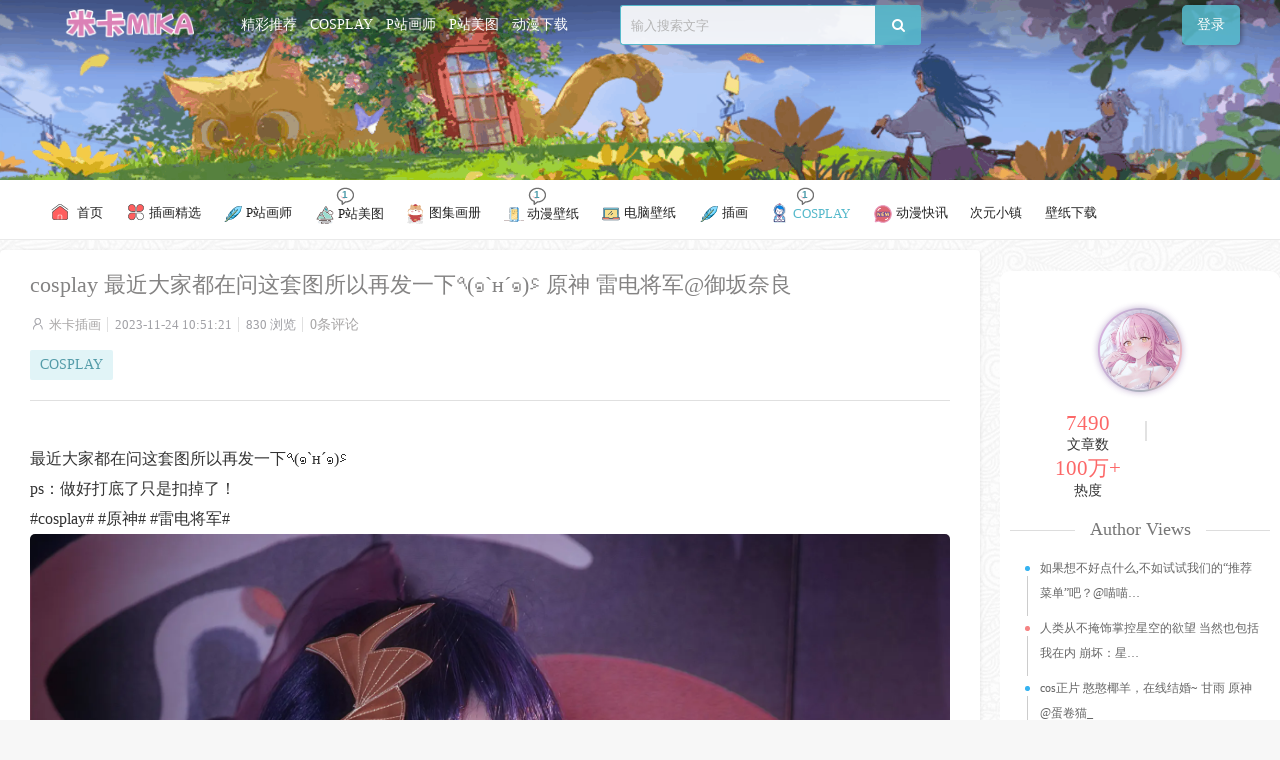

--- FILE ---
content_type: text/html; charset=UTF-8
request_url: https://mikagogo.com/1787
body_size: 11465
content:
<!DOCTYPE html>
<html>
	<head>
	<meta charset="UTF-8">
	<meta name="viewport" content="initial-scale=1.0,user-scalable=no"> 
	<meta http-equiv="X-UA-Compatible" content="IE=edge,chrome=1"/>
	<meta http-equiv ='content-language' content ='zh-cn'>
	<meta name='robots' content='max-image-preview:large' />
	<style>img:is([sizes="auto" i], [sizes^="auto," i]) { contain-intrinsic-size: 3000px 1500px }</style>
	<title>cosplay 最近大家都在问这套图所以再发一下٩(๑`н´๑)۶ 原神 雷电将军@御坂奈良 - 米卡插画(MIKAGOGO)</title><meta name="description" content="最近大家都在问这套图所以再发一下٩(๑`н´๑)۶ ps：做好打底了只是扣掉了！ #cosplay# #原神# #雷电将军# ​​​" />
<link rel='stylesheet' id='content-hiding-css-css' href='https://mikagogo.com/wp-content/plugins/content-hiding/css/content-hiding.min.css?ver=0.0.2' type='text/css' media='all' />
<style id='classic-theme-styles-inline-css' type='text/css'>
/*! This file is auto-generated */
.wp-block-button__link{color:#fff;background-color:#32373c;border-radius:9999px;box-shadow:none;text-decoration:none;padding:calc(.667em + 2px) calc(1.333em + 2px);font-size:1.125em}.wp-block-file__button{background:#32373c;color:#fff;text-decoration:none}
</style>
<link rel='stylesheet' id='fancybox-for-wp-css' href='https://mikagogo.com/wp-content/plugins/fancybox-for-wordpress/assets/css/fancybox.css?ver=1.3.4' type='text/css' media='all' />
<link rel='stylesheet' id='style-css' href='https://mikagogo.com/wp-content/themes/dimtown/css/main.css?ver=1734055378' type='text/css' media='all' />
<link rel='stylesheet' id='font-awesome-css' href='https://mikagogo.com/wp-content/themes/dimtown/css/font-awesome.min.css?ver=4.7.0' type='text/css' media='all' />
<link rel='stylesheet' id='hig-frontend-css' href='https://mikagogo.com/wp-content/plugins/horizontal-image-gallery/frontend.css?ver=2.2.1' type='text/css' media='all' />
<link rel='stylesheet' id='Kz_U49_style-css' href='https://mikagogo.com/wp-content/theme_kz/KZ-Animation-Layout/css/kz-style.css?ver=1765516522' type='text/css' media='all' />
<script type="text/javascript" src="https://mikagogo.com/wp-content/themes/dimtown/js/jquery.js?ver=1.1" id="jquery-js"></script>
<script type="text/javascript" src="https://mikagogo.com/wp-content/plugins/fancybox-for-wordpress/assets/js/purify.min.js?ver=1.3.4" id="purify-js"></script>
<script type="text/javascript" src="https://mikagogo.com/wp-content/plugins/fancybox-for-wordpress/assets/js/jquery.fancybox.js?ver=1.3.4" id="fancybox-for-wp-js"></script>

<!-- Fancybox for WordPress v3.3.7 -->
<style type="text/css">
	.fancybox-slide--image .fancybox-content{background-color: #FFFFFF}div.fancybox-caption{display:none !important;}
	
	img.fancybox-image{border-width:10px;border-color:#FFFFFF;border-style:solid;}
	div.fancybox-bg{background-color:rgba(102,102,102,0.3);opacity:1 !important;}div.fancybox-content{border-color:#FFFFFF}
	div#fancybox-title{background-color:#FFFFFF}
	div.fancybox-content{background-color:#FFFFFF}
	div#fancybox-title-inside{color:#333333}
	
	
	
	div.fancybox-caption p.caption-title{display:inline-block}
	div.fancybox-caption p.caption-title{font-size:14px}
	div.fancybox-caption p.caption-title{color:#333333}
	div.fancybox-caption {color:#333333}div.fancybox-caption p.caption-title {background:#fff; width:auto;padding:10px 30px;}div.fancybox-content p.caption-title{color:#333333;margin: 0;padding: 5px 0;}
</style><script type="text/javascript">
	jQuery(function () {

		var mobileOnly = false;
		
		if (mobileOnly) {
			return;
		}

		jQuery.fn.getTitle = function () { // Copy the title of every IMG tag and add it to its parent A so that fancybox can show titles
			var arr = jQuery("a[data-fancybox]");jQuery.each(arr, function() {var title = jQuery(this).children("img").attr("title") || '';var figCaptionHtml = jQuery(this).next("figcaption").html() || '';var processedCaption = figCaptionHtml;if (figCaptionHtml.length && typeof DOMPurify === 'function') {processedCaption = DOMPurify.sanitize(figCaptionHtml, {USE_PROFILES: {html: true}});} else if (figCaptionHtml.length) {processedCaption = jQuery("<div>").text(figCaptionHtml).html();}var newTitle = title;if (processedCaption.length) {newTitle = title.length ? title + " " + processedCaption : processedCaption;}if (newTitle.length) {jQuery(this).attr("title", newTitle);}});		}

		// Supported file extensions

				var thumbnails = jQuery("a:has(img)").not(".nolightbox").not('.envira-gallery-link').not('.ngg-simplelightbox').filter(function () {
			return /\.(jpe?g|png|gif|mp4|webp|bmp|pdf)(\?[^/]*)*$/i.test(jQuery(this).attr('href'))
		});
		

		// Add data-type iframe for links that are not images or videos.
		var iframeLinks = jQuery('.fancyboxforwp').filter(function () {
			return !/\.(jpe?g|png|gif|mp4|webp|bmp|pdf)(\?[^/]*)*$/i.test(jQuery(this).attr('href'))
		}).filter(function () {
			return !/vimeo|youtube/i.test(jQuery(this).attr('href'))
		});
		iframeLinks.attr({"data-type": "iframe"}).getTitle();

				// Gallery All
		thumbnails.addClass("fancyboxforwp").attr("data-fancybox", "gallery").getTitle();
		iframeLinks.attr({"data-fancybox": "gallery"}).getTitle();

		// Gallery type NONE
		
		// Call fancybox and apply it on any link with a rel atribute that starts with "fancybox", with the options set on the admin panel
		jQuery("a.fancyboxforwp").fancyboxforwp({
			loop: false,
			smallBtn: false,
			zoomOpacity: "auto",
			animationEffect: "fade",
			animationDuration: 500,
			transitionEffect: "fade",
			transitionDuration: "300",
			overlayShow: true,
			overlayOpacity: "0.3",
			titleShow: true,
			titlePosition: "inside",
			keyboard: true,
			showCloseButton: false,
			arrows: true,
			clickContent:false,
			clickSlide: "close",
			mobile: {
				clickContent: function (current, event) {
					return current.type === "image" ? "toggleControls" : false;
				},
				clickSlide: function (current, event) {
					return current.type === "image" ? "close" : "close";
				},
			},
			wheel: false,
			toolbar: true,
			preventCaptionOverlap: true,
			onInit: function() { },			onDeactivate
	: function() { },		beforeClose: function() { },			afterShow: function(instance) { jQuery( ".fancybox-image" ).on("click", function( ){ ( instance.isScaledDown() ) ? instance.scaleToActual() : instance.scaleToFit() }) },				afterClose: function() { },					caption : function( instance, item ) {var title = "";if("undefined" != typeof jQuery(this).context ){var title = jQuery(this).context.title;} else { var title = ("undefined" != typeof jQuery(this).attr("title")) ? jQuery(this).attr("title") : false;}var caption = jQuery(this).data('caption') || '';if ( item.type === 'image' && title.length ) {caption = (caption.length ? caption + '<br />' : '') + '<p class="caption-title">'+jQuery("<div>").text(title).html()+'</p>' ;}if (typeof DOMPurify === "function" && caption.length) { return DOMPurify.sanitize(caption, {USE_PROFILES: {html: true}}); } else { return jQuery("<div>").text(caption).html(); }},
		afterLoad : function( instance, current ) {var captionContent = current.opts.caption || '';var sanitizedCaptionString = '';if (typeof DOMPurify === 'function' && captionContent.length) {sanitizedCaptionString = DOMPurify.sanitize(captionContent, {USE_PROFILES: {html: true}});} else if (captionContent.length) { sanitizedCaptionString = jQuery("<div>").text(captionContent).html();}if (sanitizedCaptionString.length) { current.$content.append(jQuery('<div class=\"fancybox-custom-caption inside-caption\" style=\" position: absolute;left:0;right:0;color:#000;margin:0 auto;bottom:0;text-align:center;background-color:#FFFFFF \"></div>').html(sanitizedCaptionString)); }},
			})
		;

			})
</script>
<!-- END Fancybox for WordPress -->

<script type="text/javascript">var chenxing = {"ajax_url":"https:\/\/mikagogo.com\/wp-admin\/admin-ajax.php","home_url":"https:\/\/mikagogo.com","PID":1787,"themes_dir":"https:\/\/mikagogo.com\/wp-content\/themes\/dimtown","URLOPEN":1,"blogname":"\u7c73\u5361\u63d2\u753b(MIKAGOGO)","order":"asc","formpostion":"top","ajax_page":0};</script><link rel="canonical" href="https://mikagogo.com/1787"/>
<style type='text/css'>
.i_list {display: flex;flex-direction: column}.thumb-srcbox {padding-top: 137%;overflow: hidden}.thumb-srcbox figure {position: absolute;top: 0;left: 0;width: 100%;height: 100%;}.thumb-srcbox figure img {height: 100% !important;flex: 1;-o-object-fit: cover;object-fit: cover;width: 100%}body{background:#f7f7f7}.header .header-banner .banner-href{background-image: url(https://cc-img.townimg.com/uploads/2024/06/20240602000420192.gif)}
</style>
<link rel="icon" href="https://mikagogo.com/wp-content/uploads/2023/11/2023110201184845.png" sizes="32x32" />
<link rel="icon" href="https://mikagogo.com/wp-content/uploads/2023/11/2023110201184845.png" sizes="192x192" />
<link rel="apple-touch-icon" href="https://mikagogo.com/wp-content/uploads/2023/11/2023110201184845.png" />
<meta name="msapplication-TileImage" content="https://mikagogo.com/wp-content/uploads/2023/11/2023110201184845.png" />
  
	</head>
	<body class="home blog" id="body-header-top" data-js="bottom">
		<div id="header" class="header pc">
            <div class="header-top">
                <div class="wp clearfix header-top-con">
                    <div class="fl-kz logo-kz"> 
                    <div class="logo"><a href="https://mikagogo.com"><img src="https://mikagogo.com/wp-content/uploads/2025/09/1756720424-mika_m.png" alt="米卡插画(MIKAGOGO)" class="logo-pc"/><img src="https://mikagogo.com/wp-content/uploads/2025/09/1756720512-mikamika.png" alt="米卡插画(MIKAGOGO)" class="logo-white"/><img src="https://mikagogo.com/wp-content/uploads/2025/09/1756720424-mika_m.png" alt="米卡插画(MIKAGOGO)" class="logo-moible"/></a></div>                    </div>
                    <div class="gameIcon">
                        <a href="https://mikagogo.com">精彩推荐</a>
<a href="https://mikagogo.com/cosplay">COSPLAY</a>
<a href="https://mikagogo.com/pixiv-painter">P站画师</a>
<a href="https://mikagogo.com/pixiv-illustration">P站美图</a>
<a href="https://mikagogo.com/anime">动漫下载</a>
                    </div>
                    <!--.creditCard-->
                    <ul id="header-guide" class="fr header-guide">
                                                <li class="guide-item guide-user-postnew hv">
                            <a href="https://mikagogo.com/login?r=https%3A%2F%2Fmikagogo.com%2F1787">
                                登录
                            </a> 
                        </li>
                                                
                    </ul>
 
                    <div id="search-box" class="fr search-box">
                        <form id="search-form" target="_blank" method="get" action="https://mikagogo.com">
                            <input id="search-text" type="text"  name="s" placeholder="输入搜索文字" autocomplete="off"><button id="search-btn" class="search-btn"><i class="fa fa-search" aria-hidden="true"></i></button>
                        </form>
                    </div>
                   
                </div>
            </div>
            <div class="header-banner">
                <a href="" target="_blank" class="banner-href"></a>
            </div>
            <nav id="nav" class="nav"> 
                <ul class="clearfix wp nav-parent">
                        <li id="menu-item-7974" class="menu-item menu-item-type-custom menu-item-object-custom menu-item-home menu-item-7974"><a class=""  href="https://mikagogo.com"><div class="num-wrap"><span class=""></span></div><div  class="nav-name"><img src="/images/home.svg" style="width: 20px;padding-bottom: 4px;margin-right: 4px;"> 首页</div></a></li>
<li id="menu-item-15" class="menu-item menu-item-type-taxonomy menu-item-object-category menu-item-15"><a class=""  href="https://mikagogo.com/vip-illustration"><div class="num-wrap"><span class=""></span></div><div  class="nav-name"><img src="/wp-content/themes/mika/images/img/fl.svg" style="width: 20px;padding-bottom: 4px;"> 插画精选</div></a></li>
<li id="menu-item-9" class="menu-item menu-item-type-taxonomy menu-item-object-category menu-item-9"><a class=""  href="https://mikagogo.com/pixiv-painter"><div class="num-wrap"><span class=""></span></div><div  class="nav-name"><img src="/wp-content/themes/mika/images/img/yc.svg" style="width: 20px;">  P站画师</div></a></li>
<li id="menu-item-10" class="menu-item menu-item-type-taxonomy menu-item-object-category menu-item-10"><a class="xzcs_one"  href="https://mikagogo.com/pixiv-illustration"><div class="num-wrap"><span class="xzcs">1</span></div><div  class="nav-name"><img src="/wp-content/themes/mika/images/img/fj.svg" style="width: 20px;">  P站美图</div></a></li>
<li id="menu-item-11" class="menu-item menu-item-type-taxonomy menu-item-object-category menu-item-11"><a class=""  href="https://mikagogo.com/tujihuace"><div class="num-wrap"><span class=""></span></div><div  class="nav-name"><img src="/wp-content/themes/mika/images/img/dm.svg" style="width: 20px;">  图集画册</div></a></li>
<li id="menu-item-12" class="menu-item menu-item-type-taxonomy menu-item-object-category menu-item-12"><a class="xzcs_one"  href="https://mikagogo.com/acg-wallpaper"><div class="num-wrap"><span class="xzcs">1</span></div><div  class="nav-name"><img src="/wp-content/themes/mika/images/img/sj.svg" style="width: 20px;padding-bottom: 2px;">  动漫壁纸</div></a></li>
<li id="menu-item-8670" class="menu-item menu-item-type-taxonomy menu-item-object-category menu-item-8670"><a class=""  href="https://mikagogo.com/pc-wallpaper"><div class="num-wrap"><span class=""></span></div><div  class="nav-name"><img src="/wp-content/themes/mika/images/img/pc.svg" style="width: 20px;">  电脑壁纸</div></a></li>
<li id="menu-item-13" class="menu-item menu-item-type-taxonomy menu-item-object-category menu-item-13"><a class=""  href="https://mikagogo.com/illustration"><div class="num-wrap"><span class=""></span></div><div  class="nav-name"><img src="/wp-content/themes/mika/images/img/yc.svg" style="width: 20px;">  插画</div></a></li>
<li id="menu-item-20" class="menu-item menu-item-type-taxonomy menu-item-object-category current-post-ancestor current-menu-parent current-post-parent menu-item-20"><a class="xzcs_one"  href="https://mikagogo.com/cosplay"><div class="num-wrap"><span class="xzcs">1</span></div><div  class="nav-name"><img src="/wp-content/themes/mika/images/img/cosplay.svg" style="width: 20px;padding-bottom: 4px;">  COSPLAY</div></a></li>
<li id="menu-item-16" class="menu-item menu-item-type-taxonomy menu-item-object-category menu-item-16"><a class=""  href="https://mikagogo.com/acgnews"><div class="num-wrap"><span class=""></span></div><div  class="nav-name"><img src="/wp-content/themes/mika/images/img/new.svg" style="width: 20px;">  动漫快讯</div></a></li>
<li id="menu-item-17" class="menu-item menu-item-type-custom menu-item-object-custom menu-item-17"><a class=""  href="https://dimtown.com"><div class="num-wrap"><span class=""></span></div><div  class="nav-name">次元小镇</div></a></li>
<li id="menu-item-18" class="menu-item menu-item-type-custom menu-item-object-custom menu-item-18"><a class=""  href="https://ciyuanjie.com"><div class="num-wrap"><span class=""></span></div><div  class="nav-name">壁纸下载</div></a></li>
                    </ul>
            </nav>            
        </div>
        <div class="moblie-header mobie">
            <div class="moblie-header-top">
                  <ul id="header-guide" class="header-guide">
                                            <li class="guide-item nav-moblie"><img width="25px" class="fa fa-navicon" src="/images/menu.svg"/></li>
                                            
                </ul>
                <div class="fl-kz logo-kz mlogo"> 
                    <div class="logo"><a href="https://mikagogo.com"><img src="https://mikagogo.com/wp-content/uploads/2025/09/1756720424-mika_m.png" alt="米卡插画(MIKAGOGO)" class="logo-pc"/><img src="https://mikagogo.com/wp-content/uploads/2025/09/1756720512-mikamika.png" alt="米卡插画(MIKAGOGO)" class="logo-white"/><img src="https://mikagogo.com/wp-content/uploads/2025/09/1756720424-mika_m.png" alt="米卡插画(MIKAGOGO)" class="logo-moible"/></a></div>                </div> 
                 <ul id="header-guide" class="fr header-guide">
                                            <li class="guide-item search-moblie"><img width="25px" class="fa-search" src="/images/search.svg"/></li>
                        <li class="guide-item guide-user-datas"><a href="https://mikagogo.com/login?r=https%3A%2F%2Fmikagogo.com%2F1787">登录</a> </li>
                                            
                </ul>
                <div class="mobie-ob_clean-bg"></div>
                <div class="moblie-menu-div div-click-close" style="overflow-x:auto;">
                    <div class="aggd header_aggd header-menu-aggd"><img src="https://mikagogo.com/wp-content/uploads/2025/09/1756736586-mikachahua2.webp" /></div>                    <ul class="cl">
                        <li id="menu-item-7974" class="menu-item menu-item-type-custom menu-item-object-custom menu-item-home menu-item-7974"><a class=""  href="https://mikagogo.com"><div class="num-wrap"><span class=""></span></div><div  class="nav-name"><img src="/images/home.svg" style="width: 20px;padding-bottom: 4px;margin-right: 4px;"> 首页</div></a></li>
<li id="menu-item-15" class="menu-item menu-item-type-taxonomy menu-item-object-category menu-item-15"><a class=""  href="https://mikagogo.com/vip-illustration"><div class="num-wrap"><span class=""></span></div><div  class="nav-name"><img src="/wp-content/themes/mika/images/img/fl.svg" style="width: 20px;padding-bottom: 4px;"> 插画精选</div></a></li>
<li id="menu-item-9" class="menu-item menu-item-type-taxonomy menu-item-object-category menu-item-9"><a class=""  href="https://mikagogo.com/pixiv-painter"><div class="num-wrap"><span class=""></span></div><div  class="nav-name"><img src="/wp-content/themes/mika/images/img/yc.svg" style="width: 20px;">  P站画师</div></a></li>
<li id="menu-item-10" class="menu-item menu-item-type-taxonomy menu-item-object-category menu-item-10"><a class="xzcs_one"  href="https://mikagogo.com/pixiv-illustration"><div class="num-wrap"><span class="xzcs">1</span></div><div  class="nav-name"><img src="/wp-content/themes/mika/images/img/fj.svg" style="width: 20px;">  P站美图</div></a></li>
<li id="menu-item-11" class="menu-item menu-item-type-taxonomy menu-item-object-category menu-item-11"><a class=""  href="https://mikagogo.com/tujihuace"><div class="num-wrap"><span class=""></span></div><div  class="nav-name"><img src="/wp-content/themes/mika/images/img/dm.svg" style="width: 20px;">  图集画册</div></a></li>
<li id="menu-item-12" class="menu-item menu-item-type-taxonomy menu-item-object-category menu-item-12"><a class="xzcs_one"  href="https://mikagogo.com/acg-wallpaper"><div class="num-wrap"><span class="xzcs">1</span></div><div  class="nav-name"><img src="/wp-content/themes/mika/images/img/sj.svg" style="width: 20px;padding-bottom: 2px;">  动漫壁纸</div></a></li>
<li id="menu-item-8670" class="menu-item menu-item-type-taxonomy menu-item-object-category menu-item-8670"><a class=""  href="https://mikagogo.com/pc-wallpaper"><div class="num-wrap"><span class=""></span></div><div  class="nav-name"><img src="/wp-content/themes/mika/images/img/pc.svg" style="width: 20px;">  电脑壁纸</div></a></li>
<li id="menu-item-13" class="menu-item menu-item-type-taxonomy menu-item-object-category menu-item-13"><a class=""  href="https://mikagogo.com/illustration"><div class="num-wrap"><span class=""></span></div><div  class="nav-name"><img src="/wp-content/themes/mika/images/img/yc.svg" style="width: 20px;">  插画</div></a></li>
<li id="menu-item-20" class="menu-item menu-item-type-taxonomy menu-item-object-category current-post-ancestor current-menu-parent current-post-parent menu-item-20"><a class="xzcs_one"  href="https://mikagogo.com/cosplay"><div class="num-wrap"><span class="xzcs">1</span></div><div  class="nav-name"><img src="/wp-content/themes/mika/images/img/cosplay.svg" style="width: 20px;padding-bottom: 4px;">  COSPLAY</div></a></li>
<li id="menu-item-16" class="menu-item menu-item-type-taxonomy menu-item-object-category menu-item-16"><a class=""  href="https://mikagogo.com/acgnews"><div class="num-wrap"><span class=""></span></div><div  class="nav-name"><img src="/wp-content/themes/mika/images/img/new.svg" style="width: 20px;">  动漫快讯</div></a></li>
<li id="menu-item-17" class="menu-item menu-item-type-custom menu-item-object-custom menu-item-17"><a class=""  href="https://dimtown.com"><div class="num-wrap"><span class=""></span></div><div  class="nav-name">次元小镇</div></a></li>
<li id="menu-item-18" class="menu-item menu-item-type-custom menu-item-object-custom menu-item-18"><a class=""  href="https://ciyuanjie.com"><div class="num-wrap"><span class=""></span></div><div  class="nav-name">壁纸下载</div></a></li>
                    </ul>
                </div> 
                <div class="moblie-usermenu-div moblie-usermenu-div-js div-click-close" style="overflow-x:auto;">
                    <div class="user-menu-kzdiv">
                        <div class="user-menu-kzdiv-bg">
                             
                        </div>
                        <div class="user-menu-kzdivdata">
                            <div class="user-data-kztx">
                                                                <p class="user_name"></p>
                                <p class="user_id" style="font-size:13px">ID：</p>
                                <a href="#" id="kz-user-qiandao-js">
                                                                </a>
                            </div>  
                            <span class="user_vip_data"> <i class="uservip-icon uservip-0"></i>  贝壳</span>
                            <span class="user_desc_uption_user">
                                <p></p>
                                <input class="add-user-desction" type="text" name="user-desction" placeholder="签名信息" autocomplete="off" value="">
                            </span>
                        </div>
                        
                    </div>
                    <div class="user-menu-li">
                        <ul class="userdata-ul cl"><li class="active" ><a href="https://mikagogo.com/users?tab=index"><img src="/images/my.svg" class="my_cs"> 我的主页</a></li><li><a href="https://mikagogo.com/users?tab=collect"><img src="/images/xihuan.svg" class="my_cs"> 我的喜欢</a></li><li><a href="https://mikagogo.com/users?tab=tip"><img src="/images/notice.svg" class="my_cs"> 我的提醒</a></li><li><a href="https://mikagogo.com/users?tab=cache"><img src="/images/jilu.svg" class="my_cs"> 浏览记录</a></li><li><a href="https://mikagogo.com/users?tab=credit"><img src="/images/qianbao.svg" class="my_cs"> 我的钱包</a></li><li><a href="https://mikagogo.com/users?tab=membership"><img src="/images/vip.svg" class="my_cs"> 大会员</a></li><li><a href="https://mikagogo.com/users?tab=orders"><img src="/images/dingdan.svg" class="my_cs"> 我的订单</a></li><li><a href="https://mikagogo.com/users?tab=profile"><img src="/images/ziliao.svg" class="my_cs"> 资料设置</a></li><li><a href="https://mikagogo.com/wp-login.php?action=logout&amp;redirect_to=https%3A%2F%2Fmikagogo.com&amp;_wpnonce=62d02dcaf4"><i class="iconfont">&#xe626;</i>退出登录</a></li></ul>                    </div>
                </div> 
                <div class="moblie-search-div div-click-close">
                    <form id="search-form" method="get" action="https://mikagogo.com">
                        <input id="search-text" type="text"  name="s" placeholder="输入搜索文字" autocomplete="off">
                        <button id="search-btn" class="search-btn"><span>搜索</span></button>
                    </form>
                </div> 
            </div>
            <div class="moblie-header-clear"></div>   
        </div> 
        
         
<div class="kz-body-post kz-body-single cl">
    <div class="kz-body-left">
        <div class="kz-single-data">
		<div class="hx">
            <h1>cosplay 最近大家都在问这套图所以再发一下٩(๑`н´๑)۶ 原神 雷电将军@御坂奈良</h1>            <div class="kz-post-meta">
               <!-- <span><a href="https://mikagogo.com/cosplay" rel="category tag">COSPLAY</a></span>-->
                <span><i class="iconfont"></i><a href="https://mikagogo.com/author/mikachahua">米卡插画</a></span>
                <span>2023-11-24 10:51:21</span>
                <span>830 浏览</span>
                                				<a href="https://mikagogo.com/1787#respond">0条评论</a> 
				                            
            </div>
            <div class="kz-post_tags_list">
                <a href="https://mikagogo.com/cosplay" rel="category tag">COSPLAY</a>                            </div>
		</div>
		<div class="hx2"></div>
		            <!-- 正文部分 -->
			<div class="content" id="content">
			  	<div class="content_left">
			  	<p>最近大家都在问这套图所以再发一下٩(๑`н´๑)۶<br />
ps：做好打底了只是扣掉了！<br />
#cosplay# #原神# #雷电将军# ​​​<br />
<img decoding="async" src="https://i3.wp.com/fc.sinaimg.cn/mw2000/008l44n0gy1hj8uxsoam9j32yb4g0e85.jpg"  alt="cosplay 最近大家都在问这套图所以再发一下٩(๑`н´๑)۶ 原神 雷电将军@御坂奈良 COSPLAY-第1张"/><br />
<img decoding="async" src="https://i3.wp.com/fc.sinaimg.cn/mw2000/008l44n0gy1hj8uyby8erj34g02yoe85.jpg"  alt="cosplay 最近大家都在问这套图所以再发一下٩(๑`н´๑)۶ 原神 雷电将军@御坂奈良 COSPLAY-第2张"/><br />
<img decoding="async" src="https://i3.wp.com/fc.sinaimg.cn/mw2000/008l44n0gy1hj8uxcl5bqj32kq3vm7wj.jpg"  alt="cosplay 最近大家都在问这套图所以再发一下٩(๑`н´๑)۶ 原神 雷电将军@御坂奈良 COSPLAY-第3张"/><br />
<img decoding="async" src="https://i3.wp.com/fc.sinaimg.cn/mw2000/008l44n0gy1hj8uxg29n1j33vm2kqnpf.jpg"  alt="cosplay 最近大家都在问这套图所以再发一下٩(๑`н´๑)۶ 原神 雷电将军@御坂奈良 COSPLAY-第4张"/><br />
<img decoding="async" src="https://i3.wp.com/fc.sinaimg.cn/mw2000/008l44n0gy1hj8uxkl6u2j32y64g01l2.jpg"  alt="cosplay 最近大家都在问这套图所以再发一下٩(๑`н´๑)۶ 原神 雷电将军@御坂奈良 COSPLAY-第5张"/><br />
<img decoding="async" src="https://i3.wp.com/fc.sinaimg.cn/mw2000/008l44n0gy1hj8uxykcpij32yo4g0e88.jpg"  alt="cosplay 最近大家都在问这套图所以再发一下٩(๑`н´๑)۶ 原神 雷电将军@御坂奈良 COSPLAY-第6张"/><br />
<img decoding="async" src="https://i3.wp.com/fc.sinaimg.cn/mw2000/008l44n0gy1hj8uy3vwkmj32yb4g0hdx.jpg"  alt="cosplay 最近大家都在问这套图所以再发一下٩(๑`н´๑)۶ 原神 雷电将军@御坂奈良 COSPLAY-第7张"/><br />
<img decoding="async" src="https://i3.wp.com/fc.sinaimg.cn/mw2000/008l44n0gy1hj8uy8aaw2j34g02ybx6u.jpg"  alt="cosplay 最近大家都在问这套图所以再发一下٩(๑`н´๑)۶ 原神 雷电将军@御坂奈良 COSPLAY-第8张"/><br />
<img decoding="async" src="https://i3.wp.com/fc.sinaimg.cn/mw2000/008l44n0gy1hj8v3nm53vj33vm2kqu0z.jpg"  alt="cosplay 最近大家都在问这套图所以再发一下٩(๑`н´๑)۶ 原神 雷电将军@御坂奈良 COSPLAY-第9张"/></p>
<div class="kz-dtpost-div"><div class="dtpost-like cl"><a href="javascript:;" data-action="ding" data-id="1787" class="favorite"><i class="fa fa-thumbs-up"></i><span class="count"><em class="ct_ding" style="color: #F58282;">12</em>个赞
				</span></a><a class="share-btn collect collect-no" href="javascript:;" nonce="63109e80" title="你必须注册并登录才能收藏"><i class="fa fa-star"></i><span class="count">收藏</span></a><a class="share-fx" href="javascript:;"><i class="fa fa-share-alt"></i><span class="count">分享</span></a><!--MOB SHARE BEGIN-->
		<div class="myshare -mob-share-ui cl">
			<ul class="-mob-share-list" data-url="https://mikagogo.com/1787" data-images="https://i3.wp.com/fc.sinaimg.cn/mw2000/008l44n0gy1hj8uxsoam9j32yb4g0e85.jpg">
				<li class="-mob-share-qq" data-type="qq"></li>
				<li class="-mob-share-qzone" data-type="qzone"></li>
				<li class="-mob-share-weixin" data-type="weixin">
					<div class="weixin_qrcode"><div class="single-qrcode-share" data-link="https://mikagogo.com/1787"></div><span>微信扫码</span></div>
				</li>
				<li class="-mob-share-weibo" data-type="weibo"></li>
				<li class="-mob-share-douban" data-type="douban"></li>
			</ul>
		</div>
		<!--MOB SHARE END--></div></div>			  	</div>
            </div>
        </div>
		 <!--上下篇文章-->
		 <div class="post-pre-next">
			<div class="post-pre">
				<div class="post-pre-next-in">
                    <div class="post-pre-next-info dim-pd dim-radius box">
						<div class="next-jt"><img src="/images/chevron-left.svg"  style="margin-left: 15px;" /></div>
			<h2 class="gd"><a href="https://mikagogo.com/1786" rel="prev">cosplay lovelive 南小鸟@香川澪mio</h2></a>					</div>
				</div>
			</div>
			<div class="post-next">
				<div class="post-pre-next-in">
                    <div class="post-pre-next-info dim-pd dim-radius box">
						<div class="next-jt"><img src="/images/chevron-right.svg"/></div>
			<h2 class="gd"><a href="https://mikagogo.com/1790" rel="next">崩坏星穹铁道 姬子@-仙女月-</h2></a>					</div>
				</div>
			</div>
		</div>
		
		<!--上下篇文章end-->
                
	<div class="kz-single-comment">
			<div class="single-post-comment-reply" id="respond" >
			<div class="single_user_comment cf">  
				<p>登录后才可以评论，请<a href="https://mikagogo.com/login?r=https%3A%2F%2Fmikagogo.com%2F1787">点击这里</a>登录哟。</p>
			</div>
		</div>
	<ul class="kz-comment-list commentlist"></ul>	
	</div>
            </div>
        <div class="kz-body-right kzsidebar">

        		<!--作者模块-->
		<div class="widget widget_author">
			<!--头像调用-->
			<div class="author_avatar">
				<a href="https://mikagogo.com/author/mikachahua">
					<img src="https://mikagogo.com/wp-content/uploads/2023/11/20231102011848.jpg" class="avatar" width="100" height="100" />					<div class="avatar-mask"></div>
				</a>
			</div>
			<ul class="author_meta cl">
				<li class="author_post">
					<span class="num">7490</span>
					<span class="text">文章数</span>
				</li>
				<li class="author_hr">
					<span class="hr"></span>
				</li>
				<li class="author_views">
					<span class="num">100万+</br></span>
					<span class="text">热度</span>
				</li>
			</ul>
			<!--作者热门文章-->
			<h2 class="author_postv">
				<span>Author Views</span>
			</h2>
			<ul class="author_post_list">
				<li class="z-date"><a href="https://mikagogo.com/573" title="如果想不好点什么,不如试试我们的“推荐菜单”吧？@喵喵的喵吖">如果想不好点什么,不如试试我们的“推荐菜单”吧？@喵喵&hellip;</a></li><li class="z-date"><a href="https://mikagogo.com/844" title="人类从不掩饰掌控星空的欲望 当然也包括我在内 崩坏：星穹铁道 姬子cos@花兮_honoka">人类从不掩饰掌控星空的欲望 当然也包括我在内 崩坏：星&hellip;</a></li><li class="z-date"><a href="https://mikagogo.com/1154" title="cos正片 憨憨椰羊，在线结婚~ 甘雨 原神@蛋卷猫_">cos正片 憨憨椰羊，在线结婚~ 甘雨 原神@蛋卷猫_</a></li><li class="z-date"><a href="https://mikagogo.com/4455" title="【AI精选】崩坏：星穹铁道 知更鸟 希儿 原神 萤 会员美图推荐">【AI精选】崩坏：星穹铁道 知更鸟 希儿 原神 萤 会&hellip;</a></li><li class="z-date"><a href="https://mikagogo.com/4948" title="COSPLAY 葬送的芙莉莲 尤贝尔@iamdorasnow ​​​">COSPLAY 葬送的芙莉莲 尤贝尔@iamdoras&hellip;</a></li>				<li>
					<a href="https://mikagogo.com/author/mikachahua" title="更多作者文章" rel="author">
						查看更多 <i class="fa fa-caret-right"></i>
					</a>
				</li>
			</ul>
			<div class="author_lan">
				<a href="https://mikagogo.com/author/mikachahua" rel="author">作者专栏</a>			</div>
		</div>
		<!--作者模块-->
	        <div class="widget widget_reping">
            <div class="title-tab-box">
                <span class="title-views on" data-type="views">浏览排行</span><span class="title-like" data-type="like">点赞排行</span><span class="title-comment" data-type="comment">评论排行</span>            </div>
            <div class="tab-content-box">
                <div class="item-views on"><ul class="textwidget"><li class="ordernum-1"><a href="https://mikagogo.com/78" target="_blank"><em>1</em>AI绘画 金发 双马尾 巨乳美女</a></li><li class="ordernum-2"><a href="https://mikagogo.com/70" target="_blank"><em>2</em>【VIP插画】原神 ❤️ 凝光❤️ 巨乳 AI生成</a></li><li class="ordernum-3"><a href="https://mikagogo.com/4948" target="_blank"><em>3</em>COSPLAY 葬送的芙莉莲 尤贝尔@iamdorasnow ​​​</a></li><li class="ordernum-4"><a href="https://mikagogo.com/502" target="_blank"><em>4</em>VIP插画 AI生成 中式美人 巨乳 古风 肚兜</a></li><li class="ordernum-5"><a href="https://mikagogo.com/4455" target="_blank"><em>5</em>【AI精选】崩坏：星穹铁道 知更鸟 希儿 原神 萤 会员美图推荐</a></li><li class="ordernum-6"><a href="https://mikagogo.com/80" target="_blank"><em>6</em>P站插画 巨乳 长发女生@Machi</a></li><li class="ordernum-7"><a href="https://mikagogo.com/217" target="_blank"><em>7</em>P站插画 AI生成 斗破苍穹 韩月（璀璨版）电脑壁纸 4K壁纸</a></li><li class="ordernum-8"><a href="https://mikagogo.com/142" target="_blank"><em>8</em>崩坏星穹铁道 符玄 你这个坏蛋！白裤袜@zmcs7</a></li><li class="ordernum-9"><a href="https://mikagogo.com/6761" target="_blank"><em>9</em>莱可老师的宵宫cos</a></li><li class="ordernum-10"><a href="https://mikagogo.com/540" target="_blank"><em>10</em>AI生成 古风美女 情趣 巨乳 发卡 美少女 少妇</a></li></ul></div><div class="item-like"><ul class="textwidget"><li class="ordernum-1"><a href="https://mikagogo.com/6761" target="_blank"><em>1</em>莱可老师的宵宫cos</a></li><li class="ordernum-2"><a href="https://mikagogo.com/4948" target="_blank"><em>2</em>COSPLAY 葬送的芙莉莲 尤贝尔@iamdorasnow ​​​</a></li><li class="ordernum-3"><a href="https://mikagogo.com/6774" target="_blank"><em>3</em>COSPLAY Nikke:胜利女神 毒蛇💕爱情光芒@水淼-Aqua</a></li><li class="ordernum-4"><a href="https://mikagogo.com/7739" target="_blank"><em>4</em>插画美图 当哒当 綾瀬桃 艾莲乔@Melowh</a></li><li class="ordernum-5"><a href="https://mikagogo.com/681" target="_blank"><em>5</em>真有眼光~那么……要来摸摸看吗～？原神 八重神子@miko酱ww</a></li><li class="ordernum-6"><a href="https://mikagogo.com/7466" target="_blank"><em>6</em>COSPLAY Nikke:胜利女神@星之迟迟</a></li><li class="ordernum-7"><a href="https://mikagogo.com/7357" target="_blank"><em>7</em>【插画精选】绝区零 伊芙琳 星穹铁道 阿格莱雅 会员动漫美图推荐</a></li><li class="ordernum-8"><a href="https://mikagogo.com/6582" target="_blank"><em>8</em>nikke via.Moonsubong</a></li><li class="ordernum-9"><a href="https://mikagogo.com/5672" target="_blank"><em>9</em>COSPLAY 申鹤 同人旗袍 cos@水淼-Aqua</a></li><li class="ordernum-10"><a href="https://mikagogo.com/8294" target="_blank"><em>10</em>黑獣 黑精灵女王奥利卡 @阿薰kaOri</a></li></ul></div><div class="item-comment"><ul class="textwidget"><li class="ordernum-1"><a href="https://mikagogo.com/573" target="_blank"><em>1</em>如果想不好点什么,不如试试我们的“推荐菜单”吧？@喵喵的喵吖</a></li><li class="ordernum-2"><a href="https://mikagogo.com/844" target="_blank"><em>2</em>人类从不掩饰掌控星空的欲望 当然也包括我在内 崩坏：星穹铁道 姬子cos@花兮_honoka</a></li><li class="ordernum-3"><a href="https://mikagogo.com/1154" target="_blank"><em>3</em>cos正片 憨憨椰羊，在线结婚~ 甘雨 原神@蛋卷猫_</a></li><li class="ordernum-4"><a href="https://mikagogo.com/4455" target="_blank"><em>4</em>【AI精选】崩坏：星穹铁道 知更鸟 希儿 原神 萤 会员美图推荐</a></li><li class="ordernum-5"><a href="https://mikagogo.com/4948" target="_blank"><em>5</em>COSPLAY 葬送的芙莉莲 尤贝尔@iamdorasnow ​​​</a></li><li class="ordernum-6"><a href="https://mikagogo.com/1118" target="_blank"><em>6</em>玛丽萝丝 martini bikini@快乐的莲某人</a></li><li class="ordernum-7"><a href="https://mikagogo.com/4947" target="_blank"><em>7</em>如果你累了，休息一下吧，欣赏下风景！</a></li><li class="ordernum-8"><a href="https://mikagogo.com/4961" target="_blank"><em>8</em>【动漫壁纸】流萤 卡芙卡 初音未来 小鸟游六花 月雪宫子 总会有人把你看得比全世界重要</a></li><li class="ordernum-9"><a href="https://mikagogo.com/6582" target="_blank"><em>9</em>nikke via.Moonsubong</a></li><li class="ordernum-10"><a href="https://mikagogo.com/60" target="_blank"><em>10</em>过来当甘雨的坐骑 cosplay 原神 甘雨@桥本环沫</a></li></ul></div>            </div>
        </div>
            </div>
        
</div>
		<!--footer-->
				<footer class="w100 cl" id="footer-boot">
			<div class="w1080 fot cl"><p class="footer_menus"><a href="https://mikagogo.com/cosplay">COSPLAY</a>
<a href="https://mikagogo.com/acg-wallpaper">动漫壁纸</a>
<a href="https://mikagogo.com/pixiv-illustration">P站美图</a>
<a href="https://mikagogo.com/vip-illustration">插画精选</a>
<a href="https://mikagogo.com/anime">动漫下载</a>
<a href="https://mikagogo.com/pc-wallpaper">电脑壁纸</a>
</p>米卡插画(Mikagogo)是次元小镇动漫旗下专注于动漫插画资源，有P站画师、P站美图、手机壁纸、电脑壁纸等二次元资源，喜欢动漫插画的小伙伴们记得收藏哟~ <script charset="UTF-8" id="LA_COLLECT" src="//sdk.51.la/js-sdk-pro.min.js"></script>
<script>LA.init({id:"KFXGmjVwRkW91JLo",ck:"KFXGmjVwRkW91JLo"})</script></div>		</footer>
        
        <div class="popsearch-js popsearch-box">
            <div class="bg cxposi0"></div>
            <div class="popse-main">                
                <div class="search-content">
                    <div class="search-input-box">
                        <form role="search" method="get" action="https://mikagogo.com">
                            <button type="submit"><i class="iconfont">&#xe659;</i></button>
                            <input type="hidden" name="post_type" value="post">
                            <input placeholder="请输入搜索词..." name="s" type="text" autocomplete="off" required="required">
                        </form>
                    </div>

                    <div class="search-history search-hot">
                        <strong>热门搜索</strong>
                        <ul>
                            <li class="transition"><a href="https://mikagogo.com/?s=cosplay">cosplay</a></li><li class="transition"><a href="https://mikagogo.com/?s=原神">原神</a></li><li class="transition"><a href="https://mikagogo.com/?s=碧蓝航线">碧蓝航线</a></li><li class="transition"><a href="https://mikagogo.com/?s=绝区零">绝区零</a></li><li class="transition"><a href="https://mikagogo.com/?s=足">足</a></li><li class="transition"><a href="https://mikagogo.com/?s=巨乳">巨乳</a></li><li class="transition"><a href="https://mikagogo.com/?s=芙宁娜">芙宁娜</a></li><li class="transition"><a href="https://mikagogo.com/?s=白丝">白丝</a></li><li class="transition"><a href="https://mikagogo.com/?s=叶瞬光">叶瞬光</a></li><li class="transition"><a href="https://mikagogo.com/?s=玉足">玉足</a></li>                        </ul>
                    </div>
                </div>
                
                <div class="popadbox">
                                    </div>
            </div> 
            <div class="closebox close">
                <i class="iconfont popsearch-close-js" style="margin-right: 0">&#xe93e;</i>
            </div> 
        </div>

        <style>
            
        </style>

		        <div class="position-right pc"> 
            
            <ul class="rbtnlist" style="border-radius:4px;overflow:hidden">
                                <li class="icon-item only-icon angle-up">
                    <a href="javascript:;" rel="nofollow noopener noreferrer">
                        <i class="fa fa-angle-up"></i>
                    </a>
                </li> 
            </ul>
        </div>
        		<footer class="kz-footer">
			<div class="footer-body">
				<div class="fbodykz kz-fl">
					<h3>推荐栏目</h3>
					<div class="kz-footer-tj menu-a">
						<a href="https://mikagogo.com/cosplay">COSPLAY</a>
<a href="https://mikagogo.com/acg-wallpaper">动漫壁纸</a>
<a href="https://mikagogo.com/pixiv-illustration">P站美图</a>
<a href="https://mikagogo.com/vip-illustration">插画精选</a>
<a href="https://mikagogo.com/anime">动漫下载</a>
<a href="https://mikagogo.com/pc-wallpaper">电脑壁纸</a>
					</div>
				</div>
				<div class="fbodykz kz-shejiao">
					<h3>联系方式</h3>
					<div class="menu-b">
						<p>新浪微博：<a href="https://weibo.com/u/7883344582" target="_blank">米卡插画</a>         </p>
						<p>腾讯QQ：<a target="_blank" href="http://wpa.qq.com/msgrd?v=3&uin=1815919191&site=qq&menu=yes">1815919191</a></p>
						<p>公众号：<a href="https://dimtown.com/static/images/weixin_dimtown.png" >XNCHAHUA</a></p>
					</div>
				</div>
				<div class="fbodykz fr">
					<h3>关于小镇</h3>
					<div class="menu-b">
						<p>米卡插画(Mikagogo)是次元小镇动漫旗下专注于动漫插画资源，有P站画师、P站美图、手机壁纸、电脑壁纸等二次元资源，喜欢动漫插画的小伙伴们记得收藏哟~ </p>
					</div>
				</div>
			</div>
		</footer>
		<div class="footer-tow">
			<p class="footer_copyright">Copyright © 2023  米卡插画(MIKAGOGO) 版权所有 <a href="/sitemap.xml" target="blank">网站地图</a>  <a href="http://beian.miit.gov.cn/" target="blank">京ICP备15000641号</a>.</p>
			<div class="footer-logo">
				<a href="https://mikagogo.com"><img src="https://mikagogo.com/wp-content/uploads/2025/09/1756720424-mika_m.png" alt="米卡插画(MIKAGOGO)"/></a>			</div>
		</div>
		
	<script type="text/javascript" id="content-hiding-js-js-extra">
/* <![CDATA[ */
var content_hiding_js_obj = {"ajax_url":"https:\/\/mikagogo.com\/wp-admin\/admin-ajax.php","wechat_text":"\u9a8c\u8bc1\u7801"};
/* ]]> */
</script>
<script type="text/javascript" src="https://mikagogo.com/wp-content/plugins/content-hiding/js/content-hiding.min.js?ver=0.0.2" id="content-hiding-js-js"></script>
<script type="text/javascript" src="https://mikagogo.com/wp-content/themes/dimtown/js/sticky-sidebar.min.js?ver=3.0" id="sticky-sidebar-js"></script>
<script type="text/javascript" src="https://mikagogo.com/wp-content/themes/dimtown/js/script.js?ver=4.1" id="script-js"></script>
<script type="text/javascript" src="https://mikagogo.com/wp-content/plugins/horizontal-image-gallery/frontend.js?ver=2.2.1" id="hig-frontend-js"></script>
<script type="text/javascript" src="https://mikagogo.com/wp-content/theme_kz/KZ-Animation-Layout/js/kz_script.js?ver=1765516534" id="Kz_U49_script-js"></script>
		<!--移动侧边导航-->	
 
	</body>
</html>

--- FILE ---
content_type: text/html; charset=UTF-8
request_url: https://mikagogo.com/wp-admin/admin-ajax.php?action=Cx_post_views&pid=1787
body_size: -120
content:
831

--- FILE ---
content_type: text/css
request_url: https://mikagogo.com/wp-content/plugins/horizontal-image-gallery/frontend.css?ver=2.2.1
body_size: 3189
content:
/* 横向图片展示库前端样式 - 微博风格 */
.horizontal-image-gallery {
    display: flex;
    flex-wrap: wrap;
    margin: 20px 0;
    width: 100%;
    box-sizing: border-box;
}

/* 瀑布流模式 */
.horizontal-image-gallery.waterfall {
    display: block;
    column-count: 3;
    column-gap: 15px;
    width: 100%;
}

/* 瀑布流模式下的项目 */
.horizontal-image-gallery.waterfall .hig-item {
    break-inside: avoid;
    margin-bottom: 15px;
    display: block;
}

/* 瀑布流模式下的图片容器 */
.horizontal-image-gallery.waterfall .hig-image-container {
    height: auto !important;
    padding-bottom: 0 !important;
}

/* 瀑布流模式下的图片 */
.horizontal-image-gallery.waterfall .hig-image-container img {
    position: static;
    width: 100%;
    height: auto;
    max-width: 100%;
}

/* 默认模式 - 使用后台设置的长宽比 */
.horizontal-image-gallery.default[data-aspect-ratio="1-1"] .hig-image-container {
    padding-bottom: 100%;
}

.horizontal-image-gallery.default[data-aspect-ratio="2-3"] .hig-image-container {
    padding-bottom: 150%;
}

.horizontal-image-gallery.default[data-aspect-ratio="3-2"] .hig-image-container {
    padding-bottom: 66.666%;
}

.horizontal-image-gallery.default[data-aspect-ratio="19.6-9"] .hig-image-container {
    padding-bottom: 45.92%;
}

/* PC端列数布局 */
.horizontal-image-gallery.default[data-columns="1"] .hig-item {
    width: 100%;
    margin: 0 0 15px;
}

.horizontal-image-gallery.default[data-columns="2"] .hig-item {
    width: calc(50% - 7.5px);
    margin: 0 15px 15px 0;
}

.horizontal-image-gallery.default[data-columns="3"] .hig-item {
    width: calc(33.333% - 10px);
    margin: 0 15px 15px 0;
}

.horizontal-image-gallery.default[data-columns="4"] .hig-item {
    width: calc(25% - 11.25px);
    margin: 0 15px 15px 0;
}

.horizontal-image-gallery.default[data-columns="5"] .hig-item {
    width: calc(20% - 12px);
    margin: 0 15px 15px 0;
}

/* PC端清除每行的最后一个边距 */
.horizontal-image-gallery.default[data-columns="1"] .hig-item:nth-child(1n),
.horizontal-image-gallery.default[data-columns="2"] .hig-item:nth-child(2n),
.horizontal-image-gallery.default[data-columns="3"] .hig-item:nth-child(3n),
.horizontal-image-gallery.default[data-columns="4"] .hig-item:nth-child(4n),
.horizontal-image-gallery.default[data-columns="5"] .hig-item:nth-child(5n) {
    margin-right: 0;
}

/* 竖图模式 - 固定2:3 */
.horizontal-image-gallery.portrait .hig-image-container {
    padding-bottom: 150%;
}

/* 横图模式 - 固定3:2 */
.horizontal-image-gallery.landscape .hig-image-container {
    padding-bottom: 66.666%;
}

/* 通用项目样式 */
.hig-item {
    display: block;
    cursor: pointer;
    border-radius: 5px;
    overflow: hidden;
    transition: all 0.3s cubic-bezier(0.16, 1, 0.3, 1);
    background: #fff;
    box-shadow: none;
    position: relative;
}

.hig-item:hover {
    transform: translateY(-2px);
    box-shadow: 0 6px 20px rgba(0, 0, 0, 0.12);
}

.hig-image-container {
    position: relative;
    overflow: hidden;
    background: #f8f9fa;
    width: 100%;
}

.hig-image-container img {
    position: absolute;
    top: 0;
    left: 0;
    width: 100%;
    height: 100%;
    object-fit: cover;
}

/* 控制栏容器 */
.hig-controls-container {
    display: flex;
    justify-content: space-between;
    align-items: center;
    margin-bottom: 15px;
    width: 100%;
}

/* 列数切换器样式 - 左边显示 */
.hig-columns-switcher {
    display: flex;
    align-items: center;
    gap: 5px;
    padding: 0;
}

.hig-columns-btn {
    padding: 6px 12px;
    background: #fff;
    border: 1px solid #dee2e6;
    border-radius: 4px;
    font-size: 13px;
    color: #495057;
    cursor: pointer;
    transition: all 0.2s ease;
    min-width: 50px;
    text-align: center;
}

.hig-columns-btn:hover {
    background: #e9ecef;
    border-color: #adb5bd;
}

.hig-columns-btn.active {
    background: #1890ff;
    color: white;
    border-color: #1890ff;
}

/* 禁用状态的列数切换按钮 */
.hig-columns-btn:disabled {
    opacity: 0.5;
    cursor: not-allowed;
    background: #e9ecef;
    color: #6c757d;
    border-color: #dee2e6;
}

.hig-columns-btn:disabled:hover {
    background: #e9ecef;
    border-color: #dee2e6;
    transform: none;
}

.hig-columns-btn.active:disabled {
    background: #b3d7ff;
    color: #495057;
    border-color: #86b7fe;
}

/* 显示模式切换器样式 - 右边显示 */
.hig-display-switcher {
    display: flex;
    align-items: center;
    gap: 5px;
    padding: 0;
}

.hig-display-btn {
    padding: 6px 12px;
    background: #fff;
    border: 1px solid #dee2e6;
    border-radius: 4px;
    font-size: 13px;
    color: #495057;
    cursor: pointer;
    transition: all 0.2s ease;
    min-width: 60px;
    text-align: center;
}

.hig-display-btn:hover {
    background: #e9ecef;
    border-color: #adb5bd;
}

.hig-display-btn.active {
    background: #1890ff;
    color: white;
    border-color: #1890ff;
}

/* 禁用状态的显示模式切换按钮 */
.hig-display-btn:disabled {
    opacity: 0.5;
    cursor: not-allowed;
    background: #e9ecef;
    color: #6c757d;
    border-color: #dee2e6;
}

.hig-display-btn:disabled:hover {
    background: #e9ecef;
    border-color: #dee2e6;
    transform: none;
}

.hig-display-btn.active:disabled {
    background: #b3d7ff;
    color: #495057;
    border-color: #86b7fe;
}

/* ========== 移动端响应式 ========== */
@media (max-width: 768px) {
    /* PC端列数布局在移动端 */
    .horizontal-image-gallery.default[data-columns="1"] .hig-item {
        width: 100% !important;
        margin: 0 0 15px !important;
    }
    
    /* 2列布局 - 使用 !important 强制覆盖 */
    .horizontal-image-gallery.default[data-columns="2"] .hig-item {
        width: calc(50% - 7.5px) !important;
        margin: 0 15px 15px 0 !important;
    }
    
    .horizontal-image-gallery.default[data-columns="2"] .hig-item:nth-child(2n) {
        margin-right: 0 !important;
    }
    
    /* 3列布局 - 使用 !important 强制覆盖，确保默认三列 */
    .horizontal-image-gallery.default[data-columns="3"] .hig-item,
    .horizontal-image-gallery.default:not([data-columns]) .hig-item,
    .horizontal-image-gallery.default[data-columns=""] .hig-item,
    .horizontal-image-gallery.default[data-columns="4"] .hig-item,
    .horizontal-image-gallery.default[data-columns="5"] .hig-item {
        width: calc(33.333% - 10px) !important;
        margin: 0 15px 15px 0 !important;
    }
    
    .horizontal-image-gallery.default[data-columns="3"] .hig-item:nth-child(3n),
    .horizontal-image-gallery.default:not([data-columns]) .hig-item:nth-child(3n),
    .horizontal-image-gallery.default[data-columns=""] .hig-item:nth-child(3n),
    .horizontal-image-gallery.default[data-columns="4"] .hig-item:nth-child(3n),
    .horizontal-image-gallery.default[data-columns="5"] .hig-item:nth-child(3n) {
        margin-right: 0 !important;
    }
    
    /* 瀑布流在手机端1列 */
    .horizontal-image-gallery.waterfall {
        column-count: 1;
    }
    
    /* 移动端按钮调整 */
    .hig-columns-btn,
    .hig-display-btn {
        padding: 5px 8px;
        font-size: 12px;
        min-width: 40px;
    }
}

/* ========== 以下是灯箱样式，保持不变 ========== */
/* 微博风格灯箱样式 */
.hig-lightbox {
    position: fixed;
    top: 0;
    left: 0;
    width: 100%;
    height: 100%;
    background: rgba(0, 0, 0, 0.85);
    z-index: 9999;
    display: flex;
    flex-direction: column;
    align-items: center;
    justify-content: center;
    opacity: 0;
    visibility: hidden;
    transition: opacity 0.4s cubic-bezier(0.16, 1, 0.3, 1);
}

.hig-lightbox.active {
    opacity: 1;
    visibility: visible;
}

/* 增大灯箱内容区域 */
.hig-lightbox-content {
    position: relative;
    max-width: 95%;
    max-height: 90vh;
    display: flex;
    align-items: center;
    justify-content: center;
    margin-bottom: 100px;
}

/* 增大灯箱图片尺寸 */
.hig-lightbox-image {
    max-width: 100%;
    max-height: 90vh;
    width: auto;
    height: auto;
    opacity: 0;
    transform: scale(0.95);
    transition: all 0.5s cubic-bezier(0.16, 1, 0.3, 1);
    border-radius: 6px;
    box-shadow: 0 15px 40px rgba(0, 0, 0, 0.12);
}

.hig-lightbox.active .hig-lightbox-image {
    opacity: 1;
    transform: scale(1);
}

/* 顶部操作栏 - 关闭按钮保持在右上角 */
.hig-lightbox-header {
    position: absolute;
    top: 0;
    left: 0;
    right: 0;
    padding: 20px;
    display: flex;
    justify-content: flex-end;
    align-items: center;
    z-index: 10;
}

.hig-lightbox-close {
    width: 44px;
    height: 44px;
    background: rgba(255, 255, 255, 0.15);
    border: none;
    border-radius: 50%;
    font-size: 24px;
    color: white;
    cursor: pointer;
    display: flex;
    align-items: center;
    justify-content: center;
    transition: all 0.3s cubic-bezier(0.16, 1, 0.3, 1);
    font-weight: 300;
    backdrop-filter: blur(10px);
}

.hig-lightbox-close:hover {
    background: rgba(255, 255, 255, 0.25);
    transform: scale(1.05);
}

/* 计数器移到左上角 */
.hig-lightbox-counter {
    position: absolute;
    top: 25px;
    left: 25px;
    text-align: left;
    color: rgba(255, 255, 255, 0.9);
    font-size: 16px;
    font-weight: 600;
    background: rgba(0, 0, 0, 0.5);
    padding: 8px 16px;
    border-radius: 20px;
    backdrop-filter: blur(10px);
    z-index: 10;
    opacity: 0;
    transform: translateY(-10px);
    transition: all 0.3s ease 0.1s;
}

.hig-lightbox.active .hig-lightbox-counter {
    opacity: 1;
    transform: translateY(0);
}

/* 增大的导航按钮 */
.hig-lightbox-nav {
    position: absolute;
    top: 50%;
    transform: translateY(-50%);
    width: 60px;
    height: 60px;
    background: rgba(255, 255, 255, 0.15);
    border: none;
    border-radius: 50%;
    font-size: 26px;
    color: white;
    cursor: pointer;
    display: flex;
    align-items: center;
    justify-content: center;
    transition: all 0.3s cubic-bezier(0.16, 1, 0.3, 1);
    z-index: 10;
    font-weight: 300;
    opacity: 0.8;
    backdrop-filter: blur(10px);
}

.hig-lightbox-nav:hover {
    background: rgba(255, 255, 255, 0.25);
    transform: translateY(-50%) scale(1.08);
    opacity: 1;
}

.hig-lightbox-prev {
    left: 25px;
}

.hig-lightbox-next {
    right: 25px;
}

/* 增大底部小图列表 */
.hig-lightbox-thumbnails {
    position: absolute;
    bottom: 20px;
    left: 0;
    right: 0;
    display: flex;
    justify-content: center;
    gap: 10px;
    padding: 0 20px;
    overflow-x: auto;
    max-width: 100%;
}

/* 增大缩略图尺寸 */
.hig-thumbnail-item {
    width: 80px;
    height: 80px;
    border-radius: 6px;
    overflow: hidden;
    cursor: pointer;
    opacity: 0.6;
    transition: all 0.3s ease;
    border: 3px solid transparent;
    flex-shrink: 0;
}

.hig-thumbnail-item:hover {
    opacity: 0.8;
    transform: scale(1.05);
}

.hig-thumbnail-item.active {
    opacity: 1;
    border-color: #1890ff;
    transform: scale(1.05);
}

.hig-thumbnail-item img {
    width: 100%;
    height: 100%;
    object-fit: cover;
}

/* 加载动画 */
.hig-lightbox-loading .hig-lightbox-image {
    opacity: 0;
}

.hig-lightbox-loading::before {
    content: '';
    position: absolute;
    top: 50%;
    left: 50%;
    width: 40px;
    height: 40px;
    margin: -20px 0 0 -20px;
    border: 3px solid rgba(255, 255, 255, 0.1);
    border-top: 3px solid #fff;
    border-radius: 50%;
    animation: hig-spin 1s linear infinite;
}

@keyframes hig-spin {
    0% { transform: rotate(0deg); }
    100% { transform: rotate(360deg); }
}

/* 移动端优化 */
@media (max-width: 768px) {
    .hig-lightbox-nav {
        width: 50px;
        height: 50px;
        font-size: 22px;
    }
    
    .hig-lightbox-prev {
        left: 15px;
    }
    
    .hig-lightbox-next {
        right: 15px;
    }
    
    .hig-lightbox-thumbnails {
        bottom: 15px;
        padding: 0 15px;
    }
    
    .hig-thumbnail-item {
        width: 65px;
        height: 65px;
    }
    
    .hig-lightbox-image {
        transform: scale(0.92);
    }
    
    .hig-lightbox-content {
        margin-bottom: 80px;
        max-width: 98%;
        max-height: 85vh;
    }
}

/* 移动端专属：修复计数器和关闭按钮水平对齐 */
@media (max-width: 768px) {
    .hig-lightbox-close {
        top: 20px;
        right: 20px;
        width: 44px;
        height: 44px;
        font-size: 24px;
    }
    
    .hig-lightbox-counter {
        top: 20px;
        left: 20px;
        font-size: 16px;
        padding: 12px 18px;
        display: flex;
        align-items: center;
        justify-content: center;
        height: 44px;
        box-sizing: border-box;
    }
    .hig-lightbox-header {padding: 0px;}
}

/* 防止灯箱打开时页面滚动 */
.hig-no-scroll {
    overflow: hidden !important;
    position: fixed;
    width: 100%;
    height: 100%;
    top: 0;
    left: 0;
}

/* 确保灯箱内容可以滚动但页面不能 */
.hig-lightbox {
    position: fixed;
    top: 0;
    left: 0;
    width: 100%;
    height: 100%;
    overflow-y: auto;
}

--- FILE ---
content_type: image/svg+xml
request_url: https://mikagogo.com/wp-content/themes/dimtown/img/message.svg
body_size: 753
content:
<?xml version="1.0" standalone="no"?><!DOCTYPE svg PUBLIC "-//W3C//DTD SVG 1.1//EN" "http://www.w3.org/Graphics/SVG/1.1/DTD/svg11.dtd"><svg t="1702053804929" class="icon" viewBox="0 0 1024 1024" version="1.1" xmlns="http://www.w3.org/2000/svg" p-id="24801" id="mx_n_1702053804929" xmlns:xlink="http://www.w3.org/1999/xlink" width="128" height="128"><path d="M512 68.266667C268.049067 68.266667 68.266667 238.08 68.266667 450.56l0.068266 6.638933c2.833067 143.445333 97.723733 270.4384 241.408 333.789867l4.778667 2.048V921.6l0.1024 2.6112c1.8944 26.504533 32.768 41.0624 54.545067 24.661333l154.4192-116.155733 3.003733-0.068267C763.869867 826.043733 955.733333 658.7904 955.733333 450.56 955.733333 238.08 755.950933 68.266667 512 68.266667z m0 68.266666c208.4864 0 375.466667 141.9264 375.466667 314.026667 0 172.100267-166.980267 314.026667-375.466667 314.026667l-3.157333 0.1536a34.133333 34.133333 0 0 0-17.3568 6.7072l-108.6976 81.732266v-83.2512a34.133333 34.133333 0 0 0-22.289067-32.017066C224.938667 687.735467 136.533333 575.317333 136.533333 450.56 136.533333 278.459733 303.5136 136.533333 512 136.533333z" fill="#707070" p-id="24802" data-spm-anchor-id="a313x.search_index.0.i22.c3033a81OmhGKh" class=""></path><path d="M290.133333 477.866667a34.133333 34.133333 0 0 1 30.344534 18.500266l-1.621334-2.423466c38.126933 58.7776 95.8976 92.8256 165.512534 94.72l6.161066 0.085333v68.266667c-93.866667 0-173.687467-44.373333-225.3824-120.541867l-3.566933-5.358933 0.170667-0.119467A34.133333 34.133333 0 0 1 290.133333 477.866667z" fill="#ffd3d7" p-id="24803" data-spm-anchor-id="a313x.search_index.0.i20.c3033a81OmhGKh" class="selected"></path></svg>

--- FILE ---
content_type: image/svg+xml
request_url: https://mikagogo.com/wp-content/themes/mika/images/img/new.svg
body_size: 4910
content:
<?xml version="1.0" standalone="no"?><!DOCTYPE svg PUBLIC "-//W3C//DTD SVG 1.1//EN" "http://www.w3.org/Graphics/SVG/1.1/DTD/svg11.dtd"><svg t="1698913823405" class="icon" viewBox="0 0 1024 1024" version="1.1" xmlns="http://www.w3.org/2000/svg" p-id="7613" xmlns:xlink="http://www.w3.org/1999/xlink" width="300" height="300"><path d="M512.034133 84.502756c-233.210311 0-422.4 191.442489-422.4 427.531377 0 83.638044 24.120889 161.450667 65.183289 227.350756l-38.013155 143.371378c-4.653511 17.567289 11.252622 33.678222 28.615111 28.967822l141.6192-38.388622c75.343644 48.162133 166.331733 73.352533 264.021333 64.352711 204.265244-18.761956 367.547733-187.153067 382.190933-394.285511C950.852267 293.1712 755.484444 84.502756 512.034133 84.502756z m0 0" fill="#dd6572" p-id="7614" data-spm-anchor-id="a313x.search_index.0.i7.4c4b3a81OiwwcB" class="selected"></path><path d="M511.863467 967.111111c-80.816356 0-159.140978-21.799822-229.193956-63.988622l-130.036622 35.248355c-17.681067 4.801422-36.0448-0.068267-49.095111-13.038933-12.982044-12.9024-18.136178-31.937422-13.437156-49.652622l35.009422-132.039111C83.785956 673.28 62.008889 593.476267 62.008889 512.034133c0-61.383111 11.889778-120.957156 35.339378-177.0496 22.653156-54.192356 55.079822-102.855111 96.381155-144.657066 41.324089-41.813333 89.452089-74.660978 143.041422-97.609956C392.305778 68.949333 451.2768 56.888889 512.034133 56.888889c63.067022 0 124.086044 12.959289 181.3504 38.513778 55.273244 24.667022 104.402489 59.812978 146.0224 104.459377 42.222933 45.294933 74.285511 97.757867 95.323023 155.943823 21.879467 60.552533 30.651733 124.324978 26.066488 189.531022-7.543467 106.655289-52.895289 207.883378-127.704177 285.058844-74.877156 77.243733-174.148267 125.110044-279.506489 134.792534-13.960533 1.285689-27.875556 1.922844-41.722311 1.922844zM291.612444 843.480178l10.296889 6.587733c63.704178 40.732444 135.702756 61.804089 210.079289 61.815467 12.128711 0 24.302933-0.557511 36.534045-1.683911 92.239644-8.476444 179.211378-50.460444 244.906666-118.226489 65.774933-67.845689 105.642667-156.808533 112.275911-250.504534 4.039111-57.469156-3.663644-113.618489-22.914844-166.877866-18.477511-51.143111-46.671644-97.257244-83.774578-137.068089-36.545422-39.207822-79.655822-70.052978-128.125155-91.682133-50.141867-22.368711-103.583289-33.712356-158.845156-33.712356-105.358222 0-204.447289 41.563022-279.005867 117.031822-74.660978 75.559822-115.780267 176.0256-115.780266 282.885689 0 75.116089 21.0944 148.6848 61.007644 212.741689l6.314667 10.1376-39.310222 148.218311 146.340977-39.662933z" fill="#e89abe" p-id="7615" data-spm-anchor-id="a313x.search_index.0.i8.4c4b3a81OiwwcB" class=""></path><path d="M331.218489 536.849067V454.428444c0.659911-19.968 10.319644-30.674489 28.956444-32.108088 17.3056 1.4336 26.624 12.140089 27.966578 32.108088v144.497778c-0.671289 17.840356-11.662222 27.113244-32.961422 27.830045-15.325867 1.422222-26.965333-6.052978-34.952533-22.482489l-48.935823-85.629156h-1.001244v78.1312c-0.671289 19.262578-9.989689 29.252267-27.966578 29.969067-19.319467-0.7168-28.967822-10.706489-28.967822-29.969067V456.567467c0-22.107022 11.309511-33.530311 33.951289-34.247111 13.312 0 23.972978 6.417067 31.960178 19.262577l50.938311 95.254756h1.012622z" fill="#FFD980" p-id="7616"></path><path d="M360.174933 422.320356c17.3056 1.4336 26.624 12.140089 27.966578 32.108088v144.497778c-0.671289 17.840356-11.662222 27.113244-32.961422 27.830045-1.2288 0.113778-2.423467 0.170667-3.595378 0.170666-13.562311 0-24.007111-7.532089-31.357155-22.641777l-48.935823-85.629156h-1.001244v78.1312c-0.671289 19.262578-9.989689 29.252267-27.966578 29.969067-19.319467-0.7168-28.967822-10.706489-28.967822-29.969067V456.567467c0-22.107022 11.309511-33.530311 33.951289-34.247111 13.312 0 23.972978 6.417067 31.960178 19.262577l50.938311 95.254756h1.001244V454.428444c0.659911-19.968 10.319644-30.674489 28.967822-32.108088m-112.8448-27.613867c-0.295822 0-0.580267 0-0.876089 0.011378-18.557156 0.591644-33.439289 6.394311-44.202666 17.260089-10.945422 11.036444-16.4864 26.043733-16.4864 44.589511v140.208355c0 16.9984 5.040356 30.833778 14.995911 41.130667 9.9328 10.274133 23.574756 15.803733 40.561778 16.440889 0.341333 0.011378 0.682667 0.022756 1.024 0.022755 0.364089 0 0.739556-0.011378 1.103644-0.022755 20.514133-0.8192 32.836267-9.580089 39.560533-16.782222 5.597867-5.996089 9.636978-13.232356 12.105956-21.6064l0.739556 1.297066c16.190578 32.415289 41.824711 37.284978 55.751111 37.284978 1.7408 0 3.527111-0.068267 5.302044-0.216178 16.600178-0.682667 30.162489-5.381689 40.322845-13.960533 8.009956-6.7584 17.726578-19.262578 18.523022-40.402489 0.011378-0.341333 0.022756-0.694044 0.022755-1.035378v-144.497778c0-0.6144-0.022756-1.240178-0.056889-1.854577-2.2528-33.598578-22.152533-55.1936-53.225244-57.776356-0.762311-0.068267-1.524622-0.091022-2.286933-0.091022-0.705422 0-1.422222 0.022756-2.127645 0.079644-20.650667 1.592889-32.938667 10.740622-39.606044 18.147556-5.393067 5.984711-9.341156 13.084444-11.810134 21.253689l-3.003733-5.620622c-0.284444-0.534756-0.580267-1.058133-0.898844-1.570134-12.982044-20.821333-32.6656-32.290133-55.432534-32.290133z" fill="#4F46A3" p-id="7617"></path><path d="M428.088889 587.150222V465.134933c-0.671289-24.962844 10.638222-37.467022 33.951289-37.467022h92.8768c16.634311 0.7168 25.2928 8.214756 25.964089 22.482489-0.671289 15.701333-9.329778 23.552-25.964089 23.552h-67.913956v27.830044h54.931911c15.9744 0.7168 24.291556 8.214756 24.962845 22.482489-0.671289 15.701333-8.988444 23.552-24.962845 23.552h-54.931911v31.038578h70.906311c16.634311 0.7168 25.2928 8.214756 25.964089 22.482489-0.671289 15.701333-9.329778 23.552-25.964089 23.552H462.051556c-23.324444-0.022756-34.633956-12.504178-33.962667-37.489778z" fill="#FFD980" p-id="7618"></path><path d="M554.928356 427.667911c16.634311 0.7168 25.2928 8.214756 25.964088 22.482489-0.671289 15.701333-9.329778 23.552-25.964088 23.552h-67.913956v27.830044h54.931911c15.9744 0.7168 24.291556 8.214756 24.962845 22.482489-0.671289 15.701333-8.988444 23.552-24.962845 23.552h-54.931911v31.038578h70.906311c16.634311 0.7168 25.2928 8.214756 25.964089 22.482489-0.671289 15.701333-9.329778 23.552-25.964089 23.552H462.051556c-23.313067 0-34.622578-12.481422-33.951289-37.467022V465.134933c-0.671289-24.962844 10.638222-37.467022 33.951289-37.467022h92.8768m0-27.613867H462.051556c-18.932622 0-34.121956 5.745778-45.1584 17.078045-11.3664 11.6736-16.884622 27.932444-16.418134 48.344178v121.332622c-0.466489 20.411733 5.051733 36.670578 16.406756 48.344178 11.036444 11.332267 26.225778 17.078044 45.1584 17.078044h95.880533c15.348622 0 27.966578-4.391822 37.512533-13.038933 6.8608-6.223644 15.212089-17.681067 16.042667-36.943645 0.034133-0.8192 0.034133-1.649778 0-2.480355-0.944356-20.150044-11.081956-35.350756-27.727644-43.1104 5.2224-6.701511 10.126222-16.827733 10.752-31.482311 0.034133-0.8192 0.034133-1.649778 0-2.480356-0.603022-12.936533-4.881067-22.277689-9.705245-28.785778 2.742044-1.615644 5.290667-3.504356 7.657245-5.643377 6.8608-6.223644 15.212089-17.681067 16.042666-36.943645 0.034133-0.8192 0.034133-1.649778 0-2.480355-0.876089-18.625422-9.466311-29.7984-16.509155-35.896889-9.136356-7.907556-21.1968-12.231111-35.851378-12.868267-0.4096-0.011378-0.807822-0.022756-1.206044-0.022756z" fill="#4F46A3" p-id="7619"></path><path d="M770.56 556.111644l16.975644-107.030755c1.3312-16.406756 10.638222-24.962844 27.966578-25.691022 15.9744 1.4336 24.621511 10.706489 25.964089 27.830044 0 4.278044-1.342578 12.4928-3.9936 24.621511-0.671289 3.584-1.342578 7.497956-2.002489 11.776l-25.964089 112.389689c-3.9936 17.123556-14.324622 25.691022-30.958933 25.691022h-8.988444c-16.645689 0-25.964089-8.9088-27.966578-26.760533l-16.975645-90.976711-15.9744 90.976711c-3.9936 17.840356-13.653333 26.760533-28.967822 26.760533h-8.988444c-17.316978 0-27.636622-8.567467-30.958934-25.691022l-24.962844-112.389689c-4.664889-15.689956-6.985956-27.830044-6.985956-36.386133 0.659911-17.123556 9.648356-26.385067 26.965334-27.830045 15.303111 0.7168 24.621511 9.284267 27.966577 25.691023l15.9744 107.030755 15.9744-101.6832c2.651022-21.4016 12.640711-31.744 29.957689-31.038578 17.3056-0.705422 27.295289 9.636978 29.957689 31.038578l15.985778 101.671822z" fill="#FFD980" p-id="7620"></path><path d="M726.254933 423.355733c16.304356 0 25.747911 10.3424 28.330667 31.072711l15.9744 101.6832 16.975644-107.030755c1.3312-16.406756 10.638222-24.962844 27.966578-25.691022 15.9744 1.4336 24.621511 10.706489 25.964089 27.830044 0 4.278044-1.342578 12.4928-3.9936 24.621511-0.671289 3.584-1.342578 7.486578-2.002489 11.776l-25.964089 112.389689c-3.9936 17.123556-14.324622 25.691022-30.958933 25.691022h-8.988444c-16.645689 0-25.964089-8.9088-27.966578-26.760533l-16.975645-90.976711-15.9744 90.976711c-3.9936 17.840356-13.653333 26.760533-28.967822 26.760533h-8.988444c-17.316978 0-27.636622-8.567467-30.958934-25.691022l-24.962844-112.389689c-4.664889-15.689956-6.985956-27.830044-6.985956-36.386133 0.659911-17.123556 9.648356-26.385067 26.965334-27.830045 15.303111 0.7168 24.621511 9.284267 27.966577 25.691023l15.9744 107.030755 15.9744-101.6832c2.571378-20.718933 12.014933-31.072711 28.330667-31.072711 0.534756 0 1.080889 0.011378 1.627022 0.034133 0.557511-0.034133 1.092267-0.045511 1.6384-0.045511m0-27.613866c-0.534756 0-1.080889 0.011378-1.627022 0.022755-0.546133-0.011378-1.092267-0.022756-1.627022-0.022755-20.195556 0-32.745244 9.124978-39.719822 16.770844a54.332302 54.332302 0 0 0-4.323556 5.415822 53.10464 53.10464 0 0 0-7.054222-7.918933c-9.398044-8.635733-21.799822-13.550933-35.851378-14.210844-0.432356-0.022756-0.864711-0.034133-1.297067-0.034134-0.762311 0-1.524622 0.034133-2.286933 0.091022-15.473778 1.285689-28.023467 6.781156-37.2736 16.327112-9.352533 9.659733-14.404267 22.4256-14.995911 37.956266-0.011378 0.352711-0.022756 0.705422-0.022756 1.058134 0 11.172978 2.571378 25.349689 7.850667 43.3152l24.689778 111.138133c5.950578 29.832533 27.602489 47.638756 57.992533 47.638755h8.988445c14.574933 0 27.534222-4.846933 37.455644-14.017422 2.639644-2.434844 5.040356-5.154133 7.202133-8.146489 1.956978 2.833067 4.175644 5.438578 6.656 7.816534 6.838044 6.542222 19.091911 14.347378 38.570667 14.347377h8.988445c14.893511 0 27.625244-4.3008 37.853866-12.777244 9.887289-8.203378 16.611556-19.717689 20.002134-34.247111 0-0.022756 0.011378-0.034133 0.011377-0.056889l25.964089-112.389689c0.159289-0.671289 0.284444-1.353956 0.386845-2.036622 0.546133-3.595378 1.149156-7.111111 1.763555-10.467556 3.185778-14.597689 4.539733-23.608889 4.539734-30.1056 0-0.7168-0.022756-1.444978-0.079645-2.161777-2.400711-30.640356-21.469867-50.517333-51.017955-53.179734-0.8192-0.079644-1.649778-0.113778-2.480356-0.113778-0.386844 0-0.762311 0.011378-1.149156 0.022756-15.314489 0.637156-27.943822 5.415822-37.512533 14.222222a48.709404 48.709404 0 0 0-6.735644 7.645867c-1.285689-1.820444-2.6624-3.538489-4.130134-5.154133-6.997333-7.623111-19.547022-16.748089-39.7312-16.748089z" fill="#4F46A3" p-id="7621"></path><path d="M239.661511 356.932267c-5.950578-2.685156-10.604089-7.645867-12.947911-13.801245a25.179022 25.179022 0 0 1 0.489244-19.035022c27.636622-62.896356 81.567289-107.7248 147.945245-122.993778 13.232356-3.049244 26.396444 5.347556 29.400178 18.7392 3.003733 13.391644-5.279289 26.715022-18.511645 29.764267-51.131733 11.764622-92.660622 46.2848-113.937066 94.708622-2.639644 6.030222-7.543467 10.740622-13.630578 13.1072a24.296107 24.296107 0 0 1-18.807467-0.489244z m0 0M768.546133 700.768711c5.063111 2.8672 8.795022 7.668622 10.376534 13.323378 1.570133 5.654756 0.864711 11.719111-1.968356 16.850489-29.604978 53.521067-81.078044 88.826311-141.220978 96.881778-11.992178 1.604267-22.994489-6.929067-24.576-19.069156s6.849422-23.267556 18.830223-24.8832c46.318933-6.200889 85.959111-33.393778 108.760177-74.604089 2.833067-5.131378 7.566222-8.9088 13.152711-10.501689 5.586489-1.581511 11.5712-0.864711 16.645689 2.002489z m0 0" fill="#FFFFFF" p-id="7622"></path></svg>